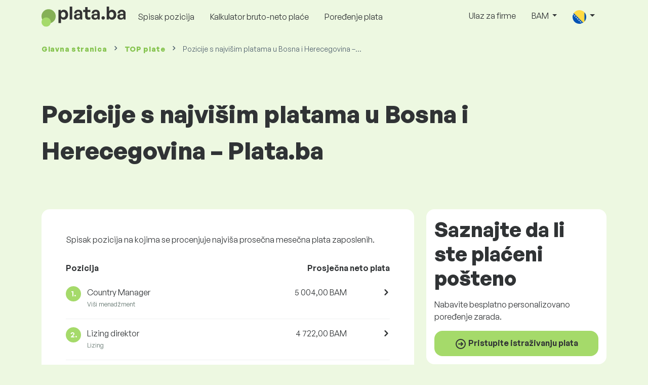

--- FILE ---
content_type: text/html; charset=UTF-8
request_url: https://www.plata.ba/top-plate/rangiranje/top-20-pozicija-najvisa-plata?res_lang=1
body_size: 6990
content:
<!doctype html>
<html lang="bs" >

<head prefix="og: http://ogp.me/ns# fb: http://ogp.me/ns/fb# website: http://ogp.me/ns/website#">
    
            <!-- Google Tag Manager -->
    <script>(function(w,d,s,l,i){w[l]=w[l]||[];w[l].push({'gtm.start':
                new Date().getTime(),event:'gtm.js'});var f=d.getElementsByTagName(s)[0],
            j=d.createElement(s),dl=l!='dataLayer'?'&l='+l:'';j.async=true;j.src=
            'https://www.googletagmanager.com/gtm.js?id='+i+dl;f.parentNode.insertBefore(j,f);
        })(window,document,'script','dataLayer','GTM-WKN5');</script>
    <!-- End Google Tag Manager -->

    
    <meta charset="utf-8">
    <meta http-equiv="X-UA-Compatible" content="IE=edge">
    <meta name="viewport" content="width=device-width, initial-scale=1, shrink-to-fit=no">

            <link rel="preconnect" href="https://cdn.jsdelivr.net">
        <link rel="preconnect" href="https://fonts.googleapis.com">
        <link rel="preconnect" href="https://fonts.gstatic.com" crossorigin>
    
    
    
    
    <meta name="csrf-token" content="qfeEq93vpmgaMibdSzlvga9fxPw1AJBrY0Efuwo0">

    
    <link href="https://fonts.googleapis.com/css?family=Source+Sans+Pro:400,600,700&amp;subset=latin-ext"
          rel="stylesheet">
    <link rel="stylesheet" href="https://www.plata.ba/static/css/redesign.css?17679492471471F262">

            <link rel="stylesheet" href="https://fonts.googleapis.com/css2?family=Inter:wght@400;600;700&display=swap">
        <link rel="stylesheet" href="https://cdn.jsdelivr.net/npm/@almacareer/cookie-consent-manager@3/CookieConsentManager.min.css">
        <link rel="stylesheet" href="https://cdn.jsdelivr.net/npm/@almacareer/cookie-consent-manager@3/CookieConsentManagerThemes.min.css">
        <link rel="stylesheet" href="https://www.plata.ba/static/css/cookie-consent-colors.css?17679492471471F262">
    
    
    
            <link rel="canonical" href="https://www.plata.ba/top-plate/rangiranje/top-20-pozicija-najvisa-plata"/>
    
    
    
                    <title>Pozicije s najvišim platama u Bosna i Herecegovina –...</title>

    
    
    
    <meta name="description" content="Pogledajte listu najplaćenijih pozicija u Bosna i Herecegovina. Podaci se redovno ažuriraju – Plata.ba" />

    
        <meta name="keywords" content="plate, plata, platiti, nadnice, zarade, upoređivanje plata, istraživanje plata, grafikon plata " />
    
    
                
    
    
    <link rel="alternate" href="https://www.plata.ba/top-plate/rangiranje/top-20-pozicija-najvisa-plata" hreflang="x-default" />

    
                    <link rel="alternate" href="https://www.plata.ba/top-plate/rangiranje/top-20-pozicija-najvisa-plata" hreflang="ba" />
                            <link rel="alternate" href="https://www.plata.ba/en/top-salaries/rankings/top-20-positions-highest-salary" hreflang="en" />
            
    
    
    <meta property="og:title" content="Pozicije s najvišim platama u Bosna i Herecegovina –...">
    <meta property="og:type" content="website">
    <meta property="og:url" content="https://www.plata.ba/top-plate/rangiranje/top-20-pozicija-najvisa-plata?fwd_lang=0">
    <meta property="og:description" content="Pogledajte listu najplaćenijih pozicija u Bosna i Herecegovina. Podaci se redovno ažuriraju – Plata.ba" />
    <meta property="og:image" content="https://www.plata.ba/static/images/og/main_ba.png?17679492471471F262">
    <meta property="og:site_name" content="Paylab - Salary survey, Compare salary, Salary data" />

    
    <script>
    function setCookie(key, value, expireMinutes) {
        var expires = new Date();
        expires.setTime(expires.getTime() + expireMinutes * 60 * 1000);
        document.cookie = key + '=' + value + ';expires=' + expires.toUTCString() + ';path=/';
    }

    function getCookie(key) {
        var keyValue = document.cookie.match('(^|;) ?' + key + '=([^;]*)(;|$)');
        return keyValue ? keyValue[2] : null;
    }
</script>


</head>
<body class=" "
      data-spy="scroll" data-target="#scroll_menu"
      data-offset="0" itemscope itemtype="https://schema.org/WebPage">
<script
    src="https://js.sentry-cdn.com/c6c1e78e976713f8f417a062ed0c7313.min.js"
    crossorigin="anonymous"
></script>



    
        <div class="container">
        <div class="row">
            <div class="d-none d-md-block col-md-12">
                <div style="text-align: center;">
                    <div class=""><ins data-revive-zoneid="232" data-revive-id="61bcfec77204245b2010a3028b42db01"></ins>
</div>
                </div>
            </div>
            <div class="col-12 d-md-none">
                <div style="text-align: center;">
                    <div class=""><ins data-revive-zoneid="234" data-revive-id="61bcfec77204245b2010a3028b42db01"></ins>
</div>
                </div>
            </div>
        </div>
    </div>
    

<nav class="navbar navbar-expand-lg d-print-none">
    <div class="container">
        <a itemprop="primaryImageOfPage" class="navbar-brand logo" href="https://www.plata.ba">
            <img src="https://www.plata.ba/c/images/logo/6/plata_ba.svg?17679492471471F262"
                 alt="logo Plata.ba">
        </a>
        <button class="navbar-toggler" type="button" data-bs-toggle="collapse" data-bs-target="#navbarTogglerId" aria-controls="navbarTogglerId" aria-expanded="false" aria-label="Toggle navigation">
            <span class="navbar-toggler-icon"></span>
        </button>

        <div class="collapse navbar-collapse" id="navbarTogglerId">
            
            <ul class="navbar-nav me-auto mb-2 mb-lg-0">
                
                                    <li class="nav-item">
                        <a id="menu_link_browse_salaries" class="nav-link" href="https://www.plata.ba/plata">Spisak pozicija</a>
                    </li>
                
                
                                    <li class="nav-item">
                        <a id="menu_link_salary_calculator" class="nav-link" href="https://www.plata.ba/plata-kalkulator">Kalkulator bruto-neto plaće</a>
                    </li>
                
                <li class="nav-item"><a class="nav-link" id="top_menu_enter_survey" href="https://www.plata.ba/istrazivanje-plata-wizard">Poređenje plata</a></li>
            </ul>

            
            <ul class="navbar-nav">
                                    
                    <li class="nav-item"><a class="nav-link" href="https://www.plata.ba/paylab">Ulaz za firme</a></li>
                








                                    <li class="nav-item dropdown">
                        <a class="nav-link dropdown-toggle" href="#" role="button" id="navbarCurrencyDropdown" data-bs-toggle="dropdown" aria-expanded="false">
                            BAM
                        </a>

                        <div class="dropdown-menu" aria-labelledby="navbarCurrencyDropdown">
                                                            <a class="dropdown-item nav-link" href="https://www.plata.ba/top-plate/rangiranje/top-20-pozicija-najvisa-plata?global_currency=BAM">
                                    BAM
                                </a>
                                                            <a class="dropdown-item nav-link" href="https://www.plata.ba/top-plate/rangiranje/top-20-pozicija-najvisa-plata?global_currency=EUR">
                                    EUR
                                </a>
                                                            <a class="dropdown-item nav-link" href="https://www.plata.ba/top-plate/rangiranje/top-20-pozicija-najvisa-plata?global_currency=USD">
                                    USD
                                </a>
                                                    </div>
                    </li>
                
                
                                    <li class="nav-item dropdown">
                        <a class="nav-link dropdown-toggle" href="#" role="button" id="navbarLangDropdown" data-bs-toggle="dropdown" aria-expanded="false">
                            <img src="https://www.plata.ba/static/images/flags/ba.svg?17679492471471F262" class="lang-icon" alt="switch language">
                        </a>

                        <div class="dropdown-menu" aria-labelledby="navbarLangDropdown">
                                                            <a class="dropdown-item nav-link" href="https://www.plata.ba/top-plate/rangiranje/top-20-pozicija-najvisa-plata?res_lang=1">
                                    <img src="https://www.plata.ba/static/images/flags/ba.svg?17679492471471F262" class="lang-icon" alt="ba flag">
                                    Bosanski
                                </a>
                                                            <a class="dropdown-item nav-link" href="https://www.plata.ba/en/top-salaries/rankings/top-20-positions-highest-salary">
                                    <img src="https://www.plata.ba/static/images/flags/gb.svg?17679492471471F262" class="lang-icon" alt="en flag">
                                    English
                                </a>
                                                    </div>
                    </li>
                
                                </ul>
        </div>
    </div>
</nav>

    <div class="fixed-signup-button text-center d-lg-none d-print-none">
        <div class="container">
            <div class="row">
                <div class="col-12 col-md-4 mx-auto">
                                        <a id="bottom_link_compare_your_salary" href="https://www.plata.ba/istrazivanje-plata-wizard" class="btn btn-primary btn-block">Uporedi svoju platu!</a>
                                    </div>
            </div>
        </div>
    </div>


    <div class="container">
        <div class="row d-none d-print-block">
            <div class="col-3 offset-2" style="height: 150px; background: none;">
                <img src="https://www.plata.ba/c/images/logo/6/plata_ba.svg?17679492471471F262" style="width: 100px; background-color: #ffffff;" alt="logo">
            </div>
        </div>
    </div>

<div class="clearfix"></div>


 

<div class="container">
    <nav id="breadcrumb" aria-label="breadcrumb">
        <ol class="breadcrumb d-none d-md-flex ">
                            <li class="breadcrumb-item"><a href="https://www.plata.ba">Glavna stranica</a></li>
            
                                                <li class="breadcrumb-item"><a href="https://www.plata.ba/top-plate/rangiranje">TOP plate</a></li>
                            
                            <li class="breadcrumb-item active" aria-current="page">Pozicije s najvišim platama u Bosna i Herecegovina –...</li>
                    </ol>
        <ol class="breadcrumb d-flex d-md-none ">
            
                            <li class="breadcrumb-item breadcrumb-back-sign"><a href="https://www.plata.ba/top-plate/rangiranje">Nazad na <b>TOP plate</b></a></li>
                    </ol>
    </nav>
</div>


<div itemprop="mainContentOfPage">
        <div class="container main">
        <div class="category-heading">
            <h1>Pozicije s najvišim platama u Bosna i Herecegovina – Plata.ba</h1>
        </div>

        <div class="row">
            <div class="col-12 col-lg-8">
                <div class="box-lightest mb-4">
                    <div class="row">
                        <div class="col-12">
                            <p>Spisak pozicija na kojima se procenjuje najviša prosečna mesečna plata zaposlenih.</p>
                        </div>
                    </div>

                    <div class="row text-bolded mb-2 mt-3">
                        <div class="col-6">Pozicija</div>
                        <div class="col-6 text-end">Prosječna neto plata</div>
                    </div>

                    <div class="row mb-4">
                        <div class="col-12">
                                                            <div class="row">
                                    <div class="col-12">
                                        <a href="https://www.plata.ba/plata/visi-menadzment/country-manager"
                                           class="numbered-link">
                                            <div class="row">
                                                <div class="col-12 col-md-8 d-flex align-items-start">
                                                    <span class="iteration-number">1.</span>
                                                    <div class="d-inline-block">Country Manager
                                                        <span class="category-name d-block">Viši menadžment</span>
                                                    </div>
                                                </div>
                                                <div class="col-12 col-md-3 text-end">
                                                    <span style="white-space: nowrap;">5 004,00 BAM</span>
                                                </div>
                                            </div>
                                        </a>
                                    </div>
                                </div>
                                                            <div class="row">
                                    <div class="col-12">
                                        <a href="https://www.plata.ba/plata/lizing/lizing-direktor"
                                           class="numbered-link">
                                            <div class="row">
                                                <div class="col-12 col-md-8 d-flex align-items-start">
                                                    <span class="iteration-number">2.</span>
                                                    <div class="d-inline-block">Lizing direktor
                                                        <span class="category-name d-block">Lizing</span>
                                                    </div>
                                                </div>
                                                <div class="col-12 col-md-3 text-end">
                                                    <span style="white-space: nowrap;">4 722,00 BAM</span>
                                                </div>
                                            </div>
                                        </a>
                                    </div>
                                </div>
                                                            <div class="row">
                                    <div class="col-12">
                                        <a href="https://www.plata.ba/plata/it-software/lead-developer"
                                           class="numbered-link">
                                            <div class="row">
                                                <div class="col-12 col-md-8 d-flex align-items-start">
                                                    <span class="iteration-number">3.</span>
                                                    <div class="d-inline-block">Lead developer
                                                        <span class="category-name d-block">IT - software</span>
                                                    </div>
                                                </div>
                                                <div class="col-12 col-md-3 text-end">
                                                    <span style="white-space: nowrap;">4 669,00 BAM</span>
                                                </div>
                                            </div>
                                        </a>
                                    </div>
                                </div>
                                                            <div class="row">
                                    <div class="col-12">
                                        <a href="https://www.plata.ba/plata/it-software/it-arhitekta"
                                           class="numbered-link">
                                            <div class="row">
                                                <div class="col-12 col-md-8 d-flex align-items-start">
                                                    <span class="iteration-number">4.</span>
                                                    <div class="d-inline-block">IT arhitekta
                                                        <span class="category-name d-block">IT - software</span>
                                                    </div>
                                                </div>
                                                <div class="col-12 col-md-3 text-end">
                                                    <span style="white-space: nowrap;">4 618,00 BAM</span>
                                                </div>
                                            </div>
                                        </a>
                                    </div>
                                </div>
                                                            <div class="row">
                                    <div class="col-12">
                                        <a href="https://www.plata.ba/plata/visi-menadzment/generalni-direktor"
                                           class="numbered-link">
                                            <div class="row">
                                                <div class="col-12 col-md-8 d-flex align-items-start">
                                                    <span class="iteration-number">5.</span>
                                                    <div class="d-inline-block">Generalni direktor
                                                        <span class="category-name d-block">Viši menadžment</span>
                                                    </div>
                                                </div>
                                                <div class="col-12 col-md-3 text-end">
                                                    <span style="white-space: nowrap;">4 420,00 BAM</span>
                                                </div>
                                            </div>
                                        </a>
                                    </div>
                                </div>
                                                            <div class="row">
                                    <div class="col-12">
                                        <a href="https://www.plata.ba/plata/visi-menadzment/it-direktor"
                                           class="numbered-link">
                                            <div class="row">
                                                <div class="col-12 col-md-8 d-flex align-items-start">
                                                    <span class="iteration-number">6.</span>
                                                    <div class="d-inline-block">IT direktor
                                                        <span class="category-name d-block">Viši menadžment</span>
                                                    </div>
                                                </div>
                                                <div class="col-12 col-md-3 text-end">
                                                    <span style="white-space: nowrap;">4 375,00 BAM</span>
                                                </div>
                                            </div>
                                        </a>
                                    </div>
                                </div>
                                                            <div class="row">
                                    <div class="col-12">
                                        <a href="https://www.plata.ba/plata/visi-menadzment/menadzer-fabrike"
                                           class="numbered-link">
                                            <div class="row">
                                                <div class="col-12 col-md-8 d-flex align-items-start">
                                                    <span class="iteration-number">7.</span>
                                                    <div class="d-inline-block">Menadžer fabrike
                                                        <span class="category-name d-block">Viši menadžment</span>
                                                    </div>
                                                </div>
                                                <div class="col-12 col-md-3 text-end">
                                                    <span style="white-space: nowrap;">4 200,00 BAM</span>
                                                </div>
                                            </div>
                                        </a>
                                    </div>
                                </div>
                                                            <div class="row">
                                    <div class="col-12">
                                        <a href="https://www.plata.ba/plata/bankarstvo/direktor-sektora"
                                           class="numbered-link">
                                            <div class="row">
                                                <div class="col-12 col-md-8 d-flex align-items-start">
                                                    <span class="iteration-number">8.</span>
                                                    <div class="d-inline-block">Direktor sektora
                                                        <span class="category-name d-block">Bankarstvo</span>
                                                    </div>
                                                </div>
                                                <div class="col-12 col-md-3 text-end">
                                                    <span style="white-space: nowrap;">4 011,00 BAM</span>
                                                </div>
                                            </div>
                                        </a>
                                    </div>
                                </div>
                                                            <div class="row">
                                    <div class="col-12">
                                        <a href="https://www.plata.ba/plata/visi-menadzment/direktor-sektora-ljudskih-resursa"
                                           class="numbered-link">
                                            <div class="row">
                                                <div class="col-12 col-md-8 d-flex align-items-start">
                                                    <span class="iteration-number">9.</span>
                                                    <div class="d-inline-block">Direktor sektora ljudskih resursa
                                                        <span class="category-name d-block">Viši menadžment</span>
                                                    </div>
                                                </div>
                                                <div class="col-12 col-md-3 text-end">
                                                    <span style="white-space: nowrap;">3 920,00 BAM</span>
                                                </div>
                                            </div>
                                        </a>
                                    </div>
                                </div>
                                                            <div class="row">
                                    <div class="col-12">
                                        <a href="https://www.plata.ba/plata/visi-menadzment/izvrsni-direktor"
                                           class="numbered-link">
                                            <div class="row">
                                                <div class="col-12 col-md-8 d-flex align-items-start">
                                                    <span class="iteration-number">10.</span>
                                                    <div class="d-inline-block">Izvršni direktor
                                                        <span class="category-name d-block">Viši menadžment</span>
                                                    </div>
                                                </div>
                                                <div class="col-12 col-md-3 text-end">
                                                    <span style="white-space: nowrap;">3 731,00 BAM</span>
                                                </div>
                                            </div>
                                        </a>
                                    </div>
                                </div>
                                                            <div class="row">
                                    <div class="col-12">
                                        <a href="https://www.plata.ba/plata/visi-menadzment/direktor-prodaje"
                                           class="numbered-link">
                                            <div class="row">
                                                <div class="col-12 col-md-8 d-flex align-items-start">
                                                    <span class="iteration-number">11.</span>
                                                    <div class="d-inline-block">Direktor prodaje
                                                        <span class="category-name d-block">Viši menadžment</span>
                                                    </div>
                                                </div>
                                                <div class="col-12 col-md-3 text-end">
                                                    <span style="white-space: nowrap;">3 670,00 BAM</span>
                                                </div>
                                            </div>
                                        </a>
                                    </div>
                                </div>
                                                            <div class="row">
                                    <div class="col-12">
                                        <a href="https://www.plata.ba/plata/pravo/advokat"
                                           class="numbered-link">
                                            <div class="row">
                                                <div class="col-12 col-md-8 d-flex align-items-start">
                                                    <span class="iteration-number">12.</span>
                                                    <div class="d-inline-block">Advokat
                                                        <span class="category-name d-block">Pravo</span>
                                                    </div>
                                                </div>
                                                <div class="col-12 col-md-3 text-end">
                                                    <span style="white-space: nowrap;">3 439,00 BAM</span>
                                                </div>
                                            </div>
                                        </a>
                                    </div>
                                </div>
                                                            <div class="row">
                                    <div class="col-12">
                                        <a href="https://www.plata.ba/plata/menadzerski-posao/product-owner"
                                           class="numbered-link">
                                            <div class="row">
                                                <div class="col-12 col-md-8 d-flex align-items-start">
                                                    <span class="iteration-number">13.</span>
                                                    <div class="d-inline-block">Product owner
                                                        <span class="category-name d-block">Menadžerski posao</span>
                                                    </div>
                                                </div>
                                                <div class="col-12 col-md-3 text-end">
                                                    <span style="white-space: nowrap;">3 301,00 BAM</span>
                                                </div>
                                            </div>
                                        </a>
                                    </div>
                                </div>
                                                            <div class="row">
                                    <div class="col-12">
                                        <a href="https://www.plata.ba/plata/it-software/java-programer"
                                           class="numbered-link">
                                            <div class="row">
                                                <div class="col-12 col-md-8 d-flex align-items-start">
                                                    <span class="iteration-number">14.</span>
                                                    <div class="d-inline-block">Java Programer
                                                        <span class="category-name d-block">IT - software</span>
                                                    </div>
                                                </div>
                                                <div class="col-12 col-md-3 text-end">
                                                    <span style="white-space: nowrap;">3 283,00 BAM</span>
                                                </div>
                                            </div>
                                        </a>
                                    </div>
                                </div>
                                                            <div class="row">
                                    <div class="col-12">
                                        <a href="https://www.plata.ba/plata/menadzerski-posao/business-development-manager"
                                           class="numbered-link">
                                            <div class="row">
                                                <div class="col-12 col-md-8 d-flex align-items-start">
                                                    <span class="iteration-number">15.</span>
                                                    <div class="d-inline-block">Business Development Manager
                                                        <span class="category-name d-block">Menadžerski posao</span>
                                                    </div>
                                                </div>
                                                <div class="col-12 col-md-3 text-end">
                                                    <span style="white-space: nowrap;">3 207,00 BAM</span>
                                                </div>
                                            </div>
                                        </a>
                                    </div>
                                </div>
                                                            <div class="row">
                                    <div class="col-12">
                                        <a href="https://www.plata.ba/plata/it-software/it-tester-automatizirani-testovi"
                                           class="numbered-link">
                                            <div class="row">
                                                <div class="col-12 col-md-8 d-flex align-items-start">
                                                    <span class="iteration-number">16.</span>
                                                    <div class="d-inline-block">IT tester - automatizirani testovi
                                                        <span class="category-name d-block">IT - software</span>
                                                    </div>
                                                </div>
                                                <div class="col-12 col-md-3 text-end">
                                                    <span style="white-space: nowrap;">3 185,00 BAM</span>
                                                </div>
                                            </div>
                                        </a>
                                    </div>
                                </div>
                                                            <div class="row">
                                    <div class="col-12">
                                        <a href="https://www.plata.ba/plata/menadzerski-posao/tehnicki-menadzer"
                                           class="numbered-link">
                                            <div class="row">
                                                <div class="col-12 col-md-8 d-flex align-items-start">
                                                    <span class="iteration-number">17.</span>
                                                    <div class="d-inline-block">Tehnički menadžer
                                                        <span class="category-name d-block">Menadžerski posao</span>
                                                    </div>
                                                </div>
                                                <div class="col-12 col-md-3 text-end">
                                                    <span style="white-space: nowrap;">3 181,00 BAM</span>
                                                </div>
                                            </div>
                                        </a>
                                    </div>
                                </div>
                                                            <div class="row">
                                    <div class="col-12">
                                        <a href="https://www.plata.ba/plata/it-software/softver-inzinjer"
                                           class="numbered-link">
                                            <div class="row">
                                                <div class="col-12 col-md-8 d-flex align-items-start">
                                                    <span class="iteration-number">18.</span>
                                                    <div class="d-inline-block">Softver inžinjer
                                                        <span class="category-name d-block">IT - software</span>
                                                    </div>
                                                </div>
                                                <div class="col-12 col-md-3 text-end">
                                                    <span style="white-space: nowrap;">3 174,00 BAM</span>
                                                </div>
                                            </div>
                                        </a>
                                    </div>
                                </div>
                                                            <div class="row">
                                    <div class="col-12">
                                        <a href="https://www.plata.ba/plata/visi-menadzment/marketing-direktor"
                                           class="numbered-link">
                                            <div class="row">
                                                <div class="col-12 col-md-8 d-flex align-items-start">
                                                    <span class="iteration-number">19.</span>
                                                    <div class="d-inline-block">Marketing direktor
                                                        <span class="category-name d-block">Viši menadžment</span>
                                                    </div>
                                                </div>
                                                <div class="col-12 col-md-3 text-end">
                                                    <span style="white-space: nowrap;">3 157,00 BAM</span>
                                                </div>
                                            </div>
                                        </a>
                                    </div>
                                </div>
                                                            <div class="row">
                                    <div class="col-12">
                                        <a href="https://www.plata.ba/plata/menadzerski-posao/it-manager"
                                           class="numbered-link">
                                            <div class="row">
                                                <div class="col-12 col-md-8 d-flex align-items-start">
                                                    <span class="iteration-number">20.</span>
                                                    <div class="d-inline-block">IT Manager
                                                        <span class="category-name d-block">Menadžerski posao</span>
                                                    </div>
                                                </div>
                                                <div class="col-12 col-md-3 text-end">
                                                    <span style="white-space: nowrap;">3 143,00 BAM</span>
                                                </div>
                                            </div>
                                        </a>
                                    </div>
                                </div>
                                                    </div>
                    </div>
                </div>
            </div>
            <div class="col-lg-4">
                <div class="sticky-top">
                    <div class="box-lightest p-3">
                        <div class="row">
                            <div class="col-12">
                                <div class="salary_compare-box d-block">
        <h2>Saznajte da li ste plaćeni <span>pošteno</span></h2>
        <p class="">Nabavite <span class="green-underline">besplatno</span> personalizovano poređenje zarada.</p>

        <a href="https://www.plata.ba/istrazivanje-plata-wizard" id="aside_compare_salary_btn" class="btn btn-primary arrow w-100" style="bottom: 3px;"><img src="https://www.plata.ba/static/images/icon/arrow-circle-right.svg?17679492471471F262" alt="arrow"> Pristupite istraživanju plata</a>
    </div>
                            </div>
                        </div>
                    </div>

                                            <div class="row">
                            <div class="col-12">
                                <div class="box-b2b mt-4 mb-3 p-3">
                                    <h3>Donosite ispravne odluke o platama</h3>
                                    <p>Pristupite najnovijim podacima o platnim spiskovima za 700+ pozicija.</p>
                                    <ul class="spaced-list painted-blue">
                                        <ul><li>Rasporedi zarade</li><li>Plata</li><li>Plata za industriju</li><li>Plate po radnom iskustvu</li><li>Plate po obrazovanju</li><li>Plate prema veličini kompanije</li><li>Plate po regionima</li><li>Plate po starosnoj grupi</li><li>Kompenzacioni miks</li><li>Nefinansijske koristi</li><li>Opis posla</li></ul>
                                    </ul>

                                                                        <a href="https://www.plata.ba/cart/pro/choice" class="btn btn-primary arrow center">Nabavite izveštaj o platama</a>
                                </div>
                            </div>
                        </div>
                                    </div>
            </div>
        </div>



    </div>

    <div class="modal" id="sorryNoIeModal" tabindex="-1" role="dialog">
    <div class="modal-dialog no-ie-box" role="document">
        <div class="modal-content">
            <div class="modal-body text-center m-2">

                <img src="https://www.plata.ba/static/images/icons/warning_icon.svg?17679492471471F262" style="height: 148px;" class="m-3">

                <h4>Preuzmite podržani pregledač da biste koristili Plata.ba</h4>

                <div class="modal-text"><p> Izgradili smo Plata.ba koristeći najnovije tehnike i tehnologije. Ovo čini Plata.ba bržim i lakšim za upotrebu. Nažalost, vaš pretraživač ne podržava te tehnologije. </p>
<br>
<p> Preuzmite jedan od ovih sjajnih pregledača: </p></div>
                <div class="col-10 row my-5 mx-auto">
                    <div class="col browser-info">
                        <div>
                            <img src="https://www.plata.ba/static/images/icons/Google_Chrome_icon.png?17679492471471F262" alt="Chrome icon">
                        </div>
                        <div class="version">
                            <b>Google Chrome</b><br>
Version 50+
                        </div>
                    </div>
                    <div class="col browser-info separated">
                        <div>
                            <img src="https://www.plata.ba/static/images/icons/Firefox_icon.png?17679492471471F262" alt="Firefox icon">
                        </div>
                        <div class="version">
                            <b>Mozilla Firefox</b><br>
Version 50+
                        </div>
                    </div>
                    <div class="col browser-info separated">
                        <div>
                            <img src="https://www.plata.ba/static/images/icons/Safari_icon.png?17679492471471F262" alt="Safari icon">
                        </div>
                        <div class="version">
                            <b>Apple Safari</b><br>
Version 6+
                        </div>
                    </div>
                    <div class="col browser-info separated">
                        <div>
                            <img src="https://www.plata.ba/static/images/icons/Opera_icon.png?17679492471471F262" alt="Opera icon">
                        </div>
                        <div class="version">
                            <b>Opera</b><br>
Version 50+
                        </div>
                    </div>
                </div>
                <div class="row">
                    <div class="col disclaimer text-center">
                        Da li ste ažurirali pregledač i još uvek imate problem? <a href="mailto:info@plata.ba"> Kontaktirajte nas </a>.
                    </div>
                </div>
            </div>
        </div>
    </div>
</div>

</div>


<!--  FOOTER  -->
<footer class="paylab-footer d-print-none">
    <div class="container">
        <div class="row">
            <div class="col-12 col-lg">
                <p class="headline">Vaša osnovna plata</p>
                <ul>
                                            <li>
                            <a href="https://www.plata.ba/plate-u-zemlji">Plate u Bosni</a>
                        </li>
                    
                                            <li><a href="https://www.plata.ba/partner/region-list">Plate u Bosni i Hercegovini</a></li>
                    
                    
                                            <li>
                            <a href="https://www.paylab.com/global/countries"
                               target="_blank">Plate u drugim zemljama</a></li>
                    
                    <li>
                        <a href="https://www.plata.ba/millionaire">Kalkulator milionera</a>
                    </li>

                                            <li><a href="https://www.plata.ba/plata-kalkulator">Kalkulator bruto-neto plaće</a></li>
                    
                                                                        <li><a href="https://www.plata.ba/top-plate/rangiranje">TOP plate</a></li>
                                                            </ul>
            </div>
            <div class="col-12 col-lg">
                <p class="headline">Dokumenti</p>
                <ul>
                                            <li><a href="https://www.plata.ba/uslovi-i-odredbe">Opšti uslovi</a></li>
                    
                                            <li><a  id="footer_link_methodology" href="https://www.plata.ba/metodologije">Metodologija istraživanja plata</a></li>
                    
                    
                                            <li>
                            <a href="https://www.paylab.com/global/aboutus" target="_blank">O nama</a>
                        </li>
                                    </ul>
            </div>

                            <div class="col-12 col-lg">
                    <p class="headline">Tvrtke</p>
                    <ul>
                        
                                                    <li><a href="https://www.paylab.com/salary-report" target="_blank">Izveštaj o platama širom sveta</a></li>
                        
                                                    <li><a href="https://www.plata.ba/paylab">Ulaz za firme</a></li>
                        
                        
                        <li>
                                                            <a href="https://www.paylab.com/paylab-api" target="_blank">Paylab API</a>
                                                    </li>
                    </ul>
                </div>
                        <div class="col-12 col-lg">
                <p class="headline">Pratite nas</p>
                <ul>
                    <li><a href="https://www.plata.ba/kontakt">Kontakt</a></li>
                    
                    
                    
                    
                                                                        <li>
                                <a href="https://www.plata.ba/analize">Redakcija</a>
                            </li>
                                                            </ul>
            </div>
        </div>

        <div class="row">
            <hr class="footer-divider mb-3">
        </div>

        <div class="row justify-content-between">
            <div class="col-12 col-lg d-flex justify-content-center justify-content-lg-start align-items-center">
                                    <a href="https://https://www.mojposao.ba" class="powered-by-logo">
                        <img src="https://www.plata.ba/c/images/logo/6/BA_logo_horizontal.svg?17679492471471F262" alt="partner logo"></a>
                            </div>

            <div class="col-12 col-lg-8 d-flex mt-3 mt-lg-0 align-items-center" style="word-wrap: break-word;">
                <div class="row justify-content-evenly w-100">
                    <div class="col-12 col-lg text-start text-lg-center">
                                                    <a href="https://www.plata.ba/uslovi-i-odredbe">Opšti uslovi</a>
                                            </div>

                                            <div class="col-12 col-lg mt-4 mt-lg-0 text-start text-lg-center">
                                                            <a href="https://www.plata.ba/principi-upotrebe">Zaštita ličnih podataka</a>
                                                    </div>
                    
                    <div class="col-12 col-lg mt-4 mt-lg-0 text-start text-lg-center">
                                                    <a href="#" data-cc="show-preferencesModal">Postavke cookies</a>
                                            </div>
                </div>
            </div>

            <div class="col-12 col-lg d-flex justify-content-center justify-content-lg-end mt-3 mt-lg-0 align-items-center" style="gap: 16px;">
                                            </div>
        </div>

        <div class="row mt-4">
            <div class="col text-center">
                <p class="copyright">© 1997-2026 MojPosao. Sva prava pridržana! <br>
PAYLAB je dio <a href="http://www.almamedia.com/" target="_BLANK">Alma Media</a> grupe</p>
            </div>
        </div>
    </div>
</footer>

    




<script src="https://www.plata.ba/static/js/app.js?17679492471471F262" defer></script>


    <script>
        if (navigator.userAgent.match(/msie/i) || navigator.userAgent.match(/trident/i)){
            $('#sorryNoIeModal').modal({
                backdrop: 'static',
                keyboard: false
            });
        }
    </script>

<script>
    

    function redirectToUrl() {
        const select = document.getElementById("footer_switch_lang");
        const selectedOption = select.options[select.selectedIndex];
        const url = selectedOption.getAttribute("data-href");

        if (url) {
            window.location.href = url;
        }
    }

    function addLanguageSwitch() {
        if (document.getElementById("footer_switch_lang")) {
            new TomSelect("#footer_switch_lang", {
                create: false,
                maxOptions: null,
                onChange: function(values) {
                    redirectToUrl();
                }
            });
        }
    }

    // Mozilla, Opera, Webkit
    if ( document.addEventListener ) {
        document.addEventListener( "DOMContentLoaded", function(){
            document.removeEventListener( "DOMContentLoaded", arguments.callee, false);
            if (typeof domReady !== 'undefined') {
                domReady();
            }
            addLanguageSwitch();
        }, false );

        // If IE event model is used
    } else if ( document.attachEvent ) {
        // ensure firing before onload
        document.attachEvent("onreadystatechange", function(){
            if ( document.readyState === "complete" ) {
                document.detachEvent( "onreadystatechange", arguments.callee );
                if (typeof domReady !== 'undefined') {
                    domReady();
                }
                addLanguageSwitch();
                setTimeout(function() {
                    new bootstrap.Modal($('#ukraineSituationModal')).show();
                }, 5000);
            }
        });
    }
</script>

    <script defer src="https://cdn.jsdelivr.net/npm/@almacareer/cookie-consent-manager@3/init.js"></script>
    <script>
        window.addEventListener('DOMContentLoaded', function () {
            initCookieConsentManager('Plata.ba', {
                autodetectLang: true,
                defaultLang: 'en',
            });
        });
    </script>

</body>
</html>


--- FILE ---
content_type: image/svg+xml
request_url: https://www.plata.ba/static/images/flags/ba.svg?17679492471471F262
body_size: 1921
content:
<?xml version="1.0" encoding="iso-8859-1"?>
<!-- Generator: Adobe Illustrator 19.0.0, SVG Export Plug-In . SVG Version: 6.00 Build 0)  -->
<svg version="1.1" id="Layer_1" xmlns="http://www.w3.org/2000/svg" xmlns:xlink="http://www.w3.org/1999/xlink" x="0px" y="0px"
	 viewBox="0 0 512 512" style="enable-background:new 0 0 512 512;" xml:space="preserve">
<circle style="fill:#F0F0F0;" cx="256" cy="256" r="256"/>
<path style="fill:#FFDA44;" d="M256,0C165.23,0,85.5,47.243,40.044,118.479l347.159,357.37C461.946,431.147,512,349.423,512,256
	C512,114.616,397.384,0,256,0z"/>
<g>
	<path style="fill:#0052B4;" d="M512,256c0-66.422-25.298-126.93-66.783-172.428v344.857C486.702,382.93,512,322.422,512,256z"/>
	<path style="fill:#0052B4;" d="M319.789,481.873l26.815-0.017l8.272-25.509l8.302,25.499l13.45-0.008
		c8.247-4.415,16.224-9.267,23.9-14.529L44.689,111.471c-5.864,8.556-11.212,17.49-16.021,26.75l3.162,9.712l26.815-0.017
		l-21.684,15.775l8.302,25.499l-21.704-15.748l-12.945,9.416C3.713,206.034,0,230.583,0,256c0,141.384,114.616,256,256,256
		c29.892,0,58.583-5.132,85.25-14.552L319.789,481.873z M57.099,244.87l8.27-25.508l-21.702-15.75l26.815-0.017l8.271-25.509
		l8.302,25.499l26.815-0.017l-21.685,15.775l8.302,25.499l-21.704-15.748L57.099,244.87z M112.324,300.522l8.27-25.508
		l-21.702-15.75l26.815-0.017l8.271-25.509l8.302,25.499l26.815-0.017l-21.684,15.775l8.302,25.499l-21.704-15.748L112.324,300.522z
		 M167.548,356.174l8.27-25.508l-21.702-15.75l26.815-0.017l8.271-25.509l8.302,25.499l26.815-0.017l-21.684,15.775l8.302,25.499
		l-21.704-15.75L167.548,356.174z M244.457,396.051l-21.685,15.775l8.27-25.508l-21.702-15.75l26.815-0.017l8.272-25.509
		l8.302,25.499l26.815-0.017l-21.684,15.775l8.302,25.499L244.457,396.051z M277.997,467.478l8.27-25.508l-21.702-15.75
		l26.815-0.017l8.271-25.509l8.302,25.499l26.815-0.017l-21.684,15.775l8.302,25.499l-21.704-15.75L277.997,467.478z"/>
</g>
<g>
</g>
<g>
</g>
<g>
</g>
<g>
</g>
<g>
</g>
<g>
</g>
<g>
</g>
<g>
</g>
<g>
</g>
<g>
</g>
<g>
</g>
<g>
</g>
<g>
</g>
<g>
</g>
<g>
</g>
</svg>
